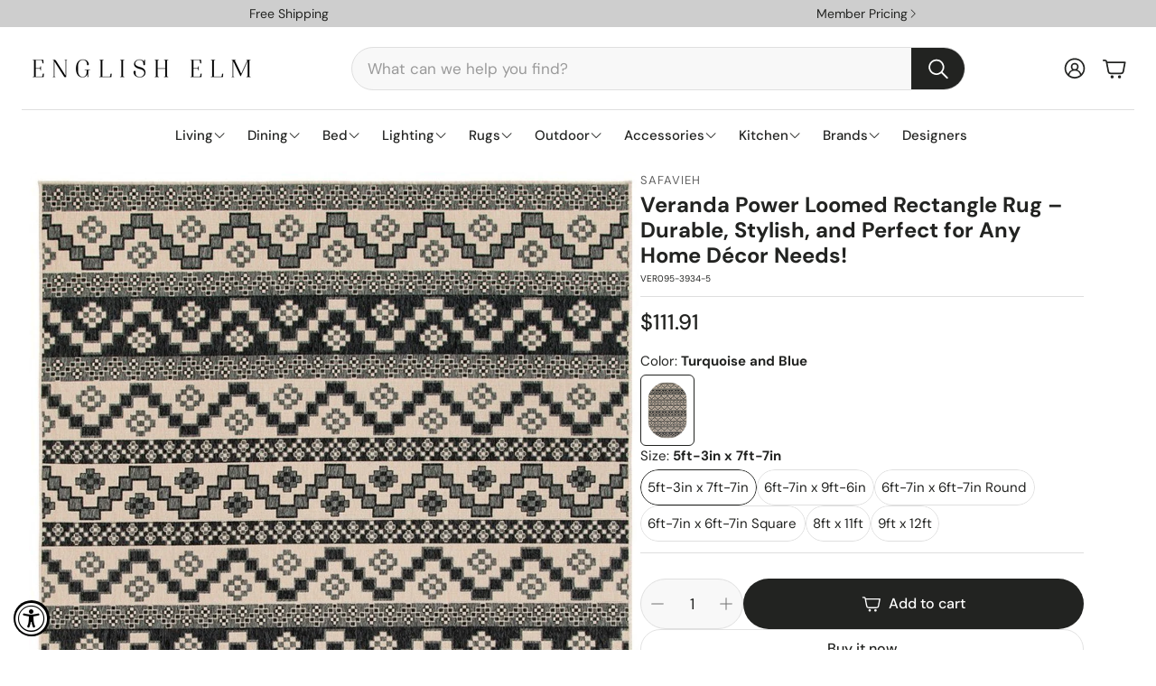

--- FILE ---
content_type: text/javascript; charset=utf-8
request_url: https://englishelm.com/products/safavieh-veranda-ver095-393-power-loomed-rug.js
body_size: 1244
content:
{"id":4551856619565,"title":"Veranda Power Loomed Rectangle Rug – Durable, Stylish, and Perfect for Any Home Décor Needs!","handle":"safavieh-veranda-ver095-393-power-loomed-rug","description":"\u003cul\u003e\n\u003cli\u003eShape: Rectangle\u003c\/li\u003e\n\u003cli\u003ePile Height: .16\"\u003c\/li\u003e\n\u003cli\u003eConstruction: Power Loomed\u003c\/li\u003e\n\u003cli\u003eFiber: 87% Polypropylen, 9.3% Polyester, 3.7% Latex\u003c\/li\u003e\n\u003cli\u003eBacking: Latex\u003c\/li\u003e\n\u003cli\u003eOrigin: Turkey\u003c\/li\u003e\n\u003c\/ul\u003e\u003cbr\u003e\u003cbr\u003eMaterial: 87% Polypropylen, 9.3% Polyester, 3.7% Latex\u003cbr\u003e\u003cbr\u003e\u003csmall\u003e\u003cstrong\u003eDisclaimer: Sizes may vary slightly\u003c\/strong\u003e\u003c\/small\u003e","published_at":"2020-01-26T16:35:46-06:00","created_at":"2020-01-26T16:35:46-06:00","vendor":"Safavieh","type":"Rugs","tags":["3.7% Latex","5ft-3in x 7ft-7in","6ft-7in x 6ft-7in Round","6ft-7in x 6ft-7in Square","6ft-7in x 9ft-6in","87% Polypropylen","8ft x 11ft","9.3% Polyester","9ft x 12ft","Blue","Fabric","NONE","Rectangle","Round","Rugs","Safavieh","Square","Turquoise and Blue","UPS\/FedEx"],"price":11191,"price_min":11191,"price_max":26896,"available":true,"price_varies":true,"compare_at_price":null,"compare_at_price_min":0,"compare_at_price_max":0,"compare_at_price_varies":false,"variants":[{"id":32182544171053,"title":"Turquoise and Blue \/ 5ft-3in x 7ft-7in","option1":"Turquoise and Blue","option2":"5ft-3in x 7ft-7in","option3":null,"sku":"VER095-3934-5","requires_shipping":true,"taxable":true,"featured_image":{"id":14408045559853,"product_id":4551856619565,"position":1,"created_at":"2020-01-26T16:35:50-06:00","updated_at":"2020-01-26T16:35:50-06:00","alt":"Safavieh Veranda Ver095 393 Power Loomed Rug","width":1200,"height":1710,"src":"https:\/\/cdn.shopify.com\/s\/files\/1\/0312\/6968\/3245\/products\/ver095-3413-0-39828_10837a42-5002-427e-b053-dcffa9353f70.jpg?v=1580078150","variant_ids":[32182544171053,32182544236589,32182544367661,32182544465965,32182544564269,32182544728109]},"available":true,"name":"Veranda Power Loomed Rectangle Rug – Durable, Stylish, and Perfect for Any Home Décor Needs! - Turquoise and Blue \/ 5ft-3in x 7ft-7in","public_title":"Turquoise and Blue \/ 5ft-3in x 7ft-7in","options":["Turquoise and Blue","5ft-3in x 7ft-7in"],"price":11191,"weight":8618,"compare_at_price":null,"inventory_management":"shopify","barcode":"889048741218","featured_media":{"alt":"Safavieh Veranda Ver095 393 Power Loomed Rug","id":6578862129197,"position":1,"preview_image":{"aspect_ratio":0.702,"height":1710,"width":1200,"src":"https:\/\/cdn.shopify.com\/s\/files\/1\/0312\/6968\/3245\/products\/ver095-3413-0-39828_10837a42-5002-427e-b053-dcffa9353f70.jpg?v=1580078150"}},"quantity_rule":{"min":1,"max":null,"increment":1},"quantity_price_breaks":[],"requires_selling_plan":false,"selling_plan_allocations":[]},{"id":32182544236589,"title":"Turquoise and Blue \/ 6ft-7in x 9ft-6in","option1":"Turquoise and Blue","option2":"6ft-7in x 9ft-6in","option3":null,"sku":"VER095-3934-6","requires_shipping":true,"taxable":true,"featured_image":{"id":14408045559853,"product_id":4551856619565,"position":1,"created_at":"2020-01-26T16:35:50-06:00","updated_at":"2020-01-26T16:35:50-06:00","alt":"Safavieh Veranda Ver095 393 Power Loomed Rug","width":1200,"height":1710,"src":"https:\/\/cdn.shopify.com\/s\/files\/1\/0312\/6968\/3245\/products\/ver095-3413-0-39828_10837a42-5002-427e-b053-dcffa9353f70.jpg?v=1580078150","variant_ids":[32182544171053,32182544236589,32182544367661,32182544465965,32182544564269,32182544728109]},"available":true,"name":"Veranda Power Loomed Rectangle Rug – Durable, Stylish, and Perfect for Any Home Décor Needs! - Turquoise and Blue \/ 6ft-7in x 9ft-6in","public_title":"Turquoise and Blue \/ 6ft-7in x 9ft-6in","options":["Turquoise and Blue","6ft-7in x 9ft-6in"],"price":16290,"weight":13608,"compare_at_price":null,"inventory_management":"shopify","barcode":"889048741225","featured_media":{"alt":"Safavieh Veranda Ver095 393 Power Loomed Rug","id":6578862129197,"position":1,"preview_image":{"aspect_ratio":0.702,"height":1710,"width":1200,"src":"https:\/\/cdn.shopify.com\/s\/files\/1\/0312\/6968\/3245\/products\/ver095-3413-0-39828_10837a42-5002-427e-b053-dcffa9353f70.jpg?v=1580078150"}},"quantity_rule":{"min":1,"max":null,"increment":1},"quantity_price_breaks":[],"requires_selling_plan":false,"selling_plan_allocations":[]},{"id":32182544367661,"title":"Turquoise and Blue \/ 6ft-7in x 6ft-7in Round","option1":"Turquoise and Blue","option2":"6ft-7in x 6ft-7in Round","option3":null,"sku":"VER095-3934-7R","requires_shipping":true,"taxable":true,"featured_image":{"id":14408045559853,"product_id":4551856619565,"position":1,"created_at":"2020-01-26T16:35:50-06:00","updated_at":"2020-01-26T16:35:50-06:00","alt":"Safavieh Veranda Ver095 393 Power Loomed Rug","width":1200,"height":1710,"src":"https:\/\/cdn.shopify.com\/s\/files\/1\/0312\/6968\/3245\/products\/ver095-3413-0-39828_10837a42-5002-427e-b053-dcffa9353f70.jpg?v=1580078150","variant_ids":[32182544171053,32182544236589,32182544367661,32182544465965,32182544564269,32182544728109]},"available":true,"name":"Veranda Power Loomed Rectangle Rug – Durable, Stylish, and Perfect for Any Home Décor Needs! - Turquoise and Blue \/ 6ft-7in x 6ft-7in Round","public_title":"Turquoise and Blue \/ 6ft-7in x 6ft-7in Round","options":["Turquoise and Blue","6ft-7in x 6ft-7in Round"],"price":11956,"weight":9525,"compare_at_price":null,"inventory_management":"shopify","barcode":"889048741232","featured_media":{"alt":"Safavieh Veranda Ver095 393 Power Loomed Rug","id":6578862129197,"position":1,"preview_image":{"aspect_ratio":0.702,"height":1710,"width":1200,"src":"https:\/\/cdn.shopify.com\/s\/files\/1\/0312\/6968\/3245\/products\/ver095-3413-0-39828_10837a42-5002-427e-b053-dcffa9353f70.jpg?v=1580078150"}},"quantity_rule":{"min":1,"max":null,"increment":1},"quantity_price_breaks":[],"requires_selling_plan":false,"selling_plan_allocations":[]},{"id":32182544465965,"title":"Turquoise and Blue \/ 6ft-7in x 6ft-7in Square","option1":"Turquoise and Blue","option2":"6ft-7in x 6ft-7in Square","option3":null,"sku":"VER095-3934-7SQ","requires_shipping":true,"taxable":true,"featured_image":{"id":14408045559853,"product_id":4551856619565,"position":1,"created_at":"2020-01-26T16:35:50-06:00","updated_at":"2020-01-26T16:35:50-06:00","alt":"Safavieh Veranda Ver095 393 Power Loomed Rug","width":1200,"height":1710,"src":"https:\/\/cdn.shopify.com\/s\/files\/1\/0312\/6968\/3245\/products\/ver095-3413-0-39828_10837a42-5002-427e-b053-dcffa9353f70.jpg?v=1580078150","variant_ids":[32182544171053,32182544236589,32182544367661,32182544465965,32182544564269,32182544728109]},"available":true,"name":"Veranda Power Loomed Rectangle Rug – Durable, Stylish, and Perfect for Any Home Décor Needs! - Turquoise and Blue \/ 6ft-7in x 6ft-7in Square","public_title":"Turquoise and Blue \/ 6ft-7in x 6ft-7in Square","options":["Turquoise and Blue","6ft-7in x 6ft-7in Square"],"price":11946,"weight":9525,"compare_at_price":null,"inventory_management":"shopify","barcode":"889048741249","featured_media":{"alt":"Safavieh Veranda Ver095 393 Power Loomed Rug","id":6578862129197,"position":1,"preview_image":{"aspect_ratio":0.702,"height":1710,"width":1200,"src":"https:\/\/cdn.shopify.com\/s\/files\/1\/0312\/6968\/3245\/products\/ver095-3413-0-39828_10837a42-5002-427e-b053-dcffa9353f70.jpg?v=1580078150"}},"quantity_rule":{"min":1,"max":null,"increment":1},"quantity_price_breaks":[],"requires_selling_plan":false,"selling_plan_allocations":[]},{"id":32182544564269,"title":"Turquoise and Blue \/ 8ft x 11ft","option1":"Turquoise and Blue","option2":"8ft x 11ft","option3":null,"sku":"VER095-3934-8","requires_shipping":true,"taxable":true,"featured_image":{"id":14408045559853,"product_id":4551856619565,"position":1,"created_at":"2020-01-26T16:35:50-06:00","updated_at":"2020-01-26T16:35:50-06:00","alt":"Safavieh Veranda Ver095 393 Power Loomed Rug","width":1200,"height":1710,"src":"https:\/\/cdn.shopify.com\/s\/files\/1\/0312\/6968\/3245\/products\/ver095-3413-0-39828_10837a42-5002-427e-b053-dcffa9353f70.jpg?v=1580078150","variant_ids":[32182544171053,32182544236589,32182544367661,32182544465965,32182544564269,32182544728109]},"available":true,"name":"Veranda Power Loomed Rectangle Rug – Durable, Stylish, and Perfect for Any Home Décor Needs! - Turquoise and Blue \/ 8ft x 11ft","public_title":"Turquoise and Blue \/ 8ft x 11ft","options":["Turquoise and Blue","8ft x 11ft"],"price":22268,"weight":19504,"compare_at_price":null,"inventory_management":"shopify","barcode":"889048741256","featured_media":{"alt":"Safavieh Veranda Ver095 393 Power Loomed Rug","id":6578862129197,"position":1,"preview_image":{"aspect_ratio":0.702,"height":1710,"width":1200,"src":"https:\/\/cdn.shopify.com\/s\/files\/1\/0312\/6968\/3245\/products\/ver095-3413-0-39828_10837a42-5002-427e-b053-dcffa9353f70.jpg?v=1580078150"}},"quantity_rule":{"min":1,"max":null,"increment":1},"quantity_price_breaks":[],"requires_selling_plan":false,"selling_plan_allocations":[]},{"id":32182544728109,"title":"Turquoise and Blue \/ 9ft x 12ft","option1":"Turquoise and Blue","option2":"9ft x 12ft","option3":null,"sku":"VER095-3934-9","requires_shipping":true,"taxable":true,"featured_image":{"id":14408045559853,"product_id":4551856619565,"position":1,"created_at":"2020-01-26T16:35:50-06:00","updated_at":"2020-01-26T16:35:50-06:00","alt":"Safavieh Veranda Ver095 393 Power Loomed Rug","width":1200,"height":1710,"src":"https:\/\/cdn.shopify.com\/s\/files\/1\/0312\/6968\/3245\/products\/ver095-3413-0-39828_10837a42-5002-427e-b053-dcffa9353f70.jpg?v=1580078150","variant_ids":[32182544171053,32182544236589,32182544367661,32182544465965,32182544564269,32182544728109]},"available":true,"name":"Veranda Power Loomed Rectangle Rug – Durable, Stylish, and Perfect for Any Home Décor Needs! - Turquoise and Blue \/ 9ft x 12ft","public_title":"Turquoise and Blue \/ 9ft x 12ft","options":["Turquoise and Blue","9ft x 12ft"],"price":26896,"weight":23587,"compare_at_price":null,"inventory_management":"shopify","barcode":"889048741263","featured_media":{"alt":"Safavieh Veranda Ver095 393 Power Loomed Rug","id":6578862129197,"position":1,"preview_image":{"aspect_ratio":0.702,"height":1710,"width":1200,"src":"https:\/\/cdn.shopify.com\/s\/files\/1\/0312\/6968\/3245\/products\/ver095-3413-0-39828_10837a42-5002-427e-b053-dcffa9353f70.jpg?v=1580078150"}},"quantity_rule":{"min":1,"max":null,"increment":1},"quantity_price_breaks":[],"requires_selling_plan":false,"selling_plan_allocations":[]}],"images":["\/\/cdn.shopify.com\/s\/files\/1\/0312\/6968\/3245\/products\/ver095-3413-0-39828_10837a42-5002-427e-b053-dcffa9353f70.jpg?v=1580078150"],"featured_image":"\/\/cdn.shopify.com\/s\/files\/1\/0312\/6968\/3245\/products\/ver095-3413-0-39828_10837a42-5002-427e-b053-dcffa9353f70.jpg?v=1580078150","options":[{"name":"Color","position":1,"values":["Turquoise and Blue"]},{"name":"Size","position":2,"values":["5ft-3in x 7ft-7in","6ft-7in x 9ft-6in","6ft-7in x 6ft-7in Round","6ft-7in x 6ft-7in Square","8ft x 11ft","9ft x 12ft"]}],"url":"\/products\/safavieh-veranda-ver095-393-power-loomed-rug","media":[{"alt":"Safavieh Veranda Ver095 393 Power Loomed Rug","id":6578862129197,"position":1,"preview_image":{"aspect_ratio":0.702,"height":1710,"width":1200,"src":"https:\/\/cdn.shopify.com\/s\/files\/1\/0312\/6968\/3245\/products\/ver095-3413-0-39828_10837a42-5002-427e-b053-dcffa9353f70.jpg?v=1580078150"},"aspect_ratio":0.702,"height":1710,"media_type":"image","src":"https:\/\/cdn.shopify.com\/s\/files\/1\/0312\/6968\/3245\/products\/ver095-3413-0-39828_10837a42-5002-427e-b053-dcffa9353f70.jpg?v=1580078150","width":1200}],"requires_selling_plan":false,"selling_plan_groups":[]}

--- FILE ---
content_type: text/javascript; charset=utf-8
request_url: https://englishelm.com/products/safavieh-veranda-ver095-393-power-loomed-rug.js
body_size: 597
content:
{"id":4551856619565,"title":"Veranda Power Loomed Rectangle Rug – Durable, Stylish, and Perfect for Any Home Décor Needs!","handle":"safavieh-veranda-ver095-393-power-loomed-rug","description":"\u003cul\u003e\n\u003cli\u003eShape: Rectangle\u003c\/li\u003e\n\u003cli\u003ePile Height: .16\"\u003c\/li\u003e\n\u003cli\u003eConstruction: Power Loomed\u003c\/li\u003e\n\u003cli\u003eFiber: 87% Polypropylen, 9.3% Polyester, 3.7% Latex\u003c\/li\u003e\n\u003cli\u003eBacking: Latex\u003c\/li\u003e\n\u003cli\u003eOrigin: Turkey\u003c\/li\u003e\n\u003c\/ul\u003e\u003cbr\u003e\u003cbr\u003eMaterial: 87% Polypropylen, 9.3% Polyester, 3.7% Latex\u003cbr\u003e\u003cbr\u003e\u003csmall\u003e\u003cstrong\u003eDisclaimer: Sizes may vary slightly\u003c\/strong\u003e\u003c\/small\u003e","published_at":"2020-01-26T16:35:46-06:00","created_at":"2020-01-26T16:35:46-06:00","vendor":"Safavieh","type":"Rugs","tags":["3.7% Latex","5ft-3in x 7ft-7in","6ft-7in x 6ft-7in Round","6ft-7in x 6ft-7in Square","6ft-7in x 9ft-6in","87% Polypropylen","8ft x 11ft","9.3% Polyester","9ft x 12ft","Blue","Fabric","NONE","Rectangle","Round","Rugs","Safavieh","Square","Turquoise and Blue","UPS\/FedEx"],"price":11191,"price_min":11191,"price_max":26896,"available":true,"price_varies":true,"compare_at_price":null,"compare_at_price_min":0,"compare_at_price_max":0,"compare_at_price_varies":false,"variants":[{"id":32182544171053,"title":"Turquoise and Blue \/ 5ft-3in x 7ft-7in","option1":"Turquoise and Blue","option2":"5ft-3in x 7ft-7in","option3":null,"sku":"VER095-3934-5","requires_shipping":true,"taxable":true,"featured_image":{"id":14408045559853,"product_id":4551856619565,"position":1,"created_at":"2020-01-26T16:35:50-06:00","updated_at":"2020-01-26T16:35:50-06:00","alt":"Safavieh Veranda Ver095 393 Power Loomed Rug","width":1200,"height":1710,"src":"https:\/\/cdn.shopify.com\/s\/files\/1\/0312\/6968\/3245\/products\/ver095-3413-0-39828_10837a42-5002-427e-b053-dcffa9353f70.jpg?v=1580078150","variant_ids":[32182544171053,32182544236589,32182544367661,32182544465965,32182544564269,32182544728109]},"available":true,"name":"Veranda Power Loomed Rectangle Rug – Durable, Stylish, and Perfect for Any Home Décor Needs! - Turquoise and Blue \/ 5ft-3in x 7ft-7in","public_title":"Turquoise and Blue \/ 5ft-3in x 7ft-7in","options":["Turquoise and Blue","5ft-3in x 7ft-7in"],"price":11191,"weight":8618,"compare_at_price":null,"inventory_management":"shopify","barcode":"889048741218","featured_media":{"alt":"Safavieh Veranda Ver095 393 Power Loomed Rug","id":6578862129197,"position":1,"preview_image":{"aspect_ratio":0.702,"height":1710,"width":1200,"src":"https:\/\/cdn.shopify.com\/s\/files\/1\/0312\/6968\/3245\/products\/ver095-3413-0-39828_10837a42-5002-427e-b053-dcffa9353f70.jpg?v=1580078150"}},"quantity_rule":{"min":1,"max":null,"increment":1},"quantity_price_breaks":[],"requires_selling_plan":false,"selling_plan_allocations":[]},{"id":32182544236589,"title":"Turquoise and Blue \/ 6ft-7in x 9ft-6in","option1":"Turquoise and Blue","option2":"6ft-7in x 9ft-6in","option3":null,"sku":"VER095-3934-6","requires_shipping":true,"taxable":true,"featured_image":{"id":14408045559853,"product_id":4551856619565,"position":1,"created_at":"2020-01-26T16:35:50-06:00","updated_at":"2020-01-26T16:35:50-06:00","alt":"Safavieh Veranda Ver095 393 Power Loomed Rug","width":1200,"height":1710,"src":"https:\/\/cdn.shopify.com\/s\/files\/1\/0312\/6968\/3245\/products\/ver095-3413-0-39828_10837a42-5002-427e-b053-dcffa9353f70.jpg?v=1580078150","variant_ids":[32182544171053,32182544236589,32182544367661,32182544465965,32182544564269,32182544728109]},"available":true,"name":"Veranda Power Loomed Rectangle Rug – Durable, Stylish, and Perfect for Any Home Décor Needs! - Turquoise and Blue \/ 6ft-7in x 9ft-6in","public_title":"Turquoise and Blue \/ 6ft-7in x 9ft-6in","options":["Turquoise and Blue","6ft-7in x 9ft-6in"],"price":16290,"weight":13608,"compare_at_price":null,"inventory_management":"shopify","barcode":"889048741225","featured_media":{"alt":"Safavieh Veranda Ver095 393 Power Loomed Rug","id":6578862129197,"position":1,"preview_image":{"aspect_ratio":0.702,"height":1710,"width":1200,"src":"https:\/\/cdn.shopify.com\/s\/files\/1\/0312\/6968\/3245\/products\/ver095-3413-0-39828_10837a42-5002-427e-b053-dcffa9353f70.jpg?v=1580078150"}},"quantity_rule":{"min":1,"max":null,"increment":1},"quantity_price_breaks":[],"requires_selling_plan":false,"selling_plan_allocations":[]},{"id":32182544367661,"title":"Turquoise and Blue \/ 6ft-7in x 6ft-7in Round","option1":"Turquoise and Blue","option2":"6ft-7in x 6ft-7in Round","option3":null,"sku":"VER095-3934-7R","requires_shipping":true,"taxable":true,"featured_image":{"id":14408045559853,"product_id":4551856619565,"position":1,"created_at":"2020-01-26T16:35:50-06:00","updated_at":"2020-01-26T16:35:50-06:00","alt":"Safavieh Veranda Ver095 393 Power Loomed Rug","width":1200,"height":1710,"src":"https:\/\/cdn.shopify.com\/s\/files\/1\/0312\/6968\/3245\/products\/ver095-3413-0-39828_10837a42-5002-427e-b053-dcffa9353f70.jpg?v=1580078150","variant_ids":[32182544171053,32182544236589,32182544367661,32182544465965,32182544564269,32182544728109]},"available":true,"name":"Veranda Power Loomed Rectangle Rug – Durable, Stylish, and Perfect for Any Home Décor Needs! - Turquoise and Blue \/ 6ft-7in x 6ft-7in Round","public_title":"Turquoise and Blue \/ 6ft-7in x 6ft-7in Round","options":["Turquoise and Blue","6ft-7in x 6ft-7in Round"],"price":11956,"weight":9525,"compare_at_price":null,"inventory_management":"shopify","barcode":"889048741232","featured_media":{"alt":"Safavieh Veranda Ver095 393 Power Loomed Rug","id":6578862129197,"position":1,"preview_image":{"aspect_ratio":0.702,"height":1710,"width":1200,"src":"https:\/\/cdn.shopify.com\/s\/files\/1\/0312\/6968\/3245\/products\/ver095-3413-0-39828_10837a42-5002-427e-b053-dcffa9353f70.jpg?v=1580078150"}},"quantity_rule":{"min":1,"max":null,"increment":1},"quantity_price_breaks":[],"requires_selling_plan":false,"selling_plan_allocations":[]},{"id":32182544465965,"title":"Turquoise and Blue \/ 6ft-7in x 6ft-7in Square","option1":"Turquoise and Blue","option2":"6ft-7in x 6ft-7in Square","option3":null,"sku":"VER095-3934-7SQ","requires_shipping":true,"taxable":true,"featured_image":{"id":14408045559853,"product_id":4551856619565,"position":1,"created_at":"2020-01-26T16:35:50-06:00","updated_at":"2020-01-26T16:35:50-06:00","alt":"Safavieh Veranda Ver095 393 Power Loomed Rug","width":1200,"height":1710,"src":"https:\/\/cdn.shopify.com\/s\/files\/1\/0312\/6968\/3245\/products\/ver095-3413-0-39828_10837a42-5002-427e-b053-dcffa9353f70.jpg?v=1580078150","variant_ids":[32182544171053,32182544236589,32182544367661,32182544465965,32182544564269,32182544728109]},"available":true,"name":"Veranda Power Loomed Rectangle Rug – Durable, Stylish, and Perfect for Any Home Décor Needs! - Turquoise and Blue \/ 6ft-7in x 6ft-7in Square","public_title":"Turquoise and Blue \/ 6ft-7in x 6ft-7in Square","options":["Turquoise and Blue","6ft-7in x 6ft-7in Square"],"price":11946,"weight":9525,"compare_at_price":null,"inventory_management":"shopify","barcode":"889048741249","featured_media":{"alt":"Safavieh Veranda Ver095 393 Power Loomed Rug","id":6578862129197,"position":1,"preview_image":{"aspect_ratio":0.702,"height":1710,"width":1200,"src":"https:\/\/cdn.shopify.com\/s\/files\/1\/0312\/6968\/3245\/products\/ver095-3413-0-39828_10837a42-5002-427e-b053-dcffa9353f70.jpg?v=1580078150"}},"quantity_rule":{"min":1,"max":null,"increment":1},"quantity_price_breaks":[],"requires_selling_plan":false,"selling_plan_allocations":[]},{"id":32182544564269,"title":"Turquoise and Blue \/ 8ft x 11ft","option1":"Turquoise and Blue","option2":"8ft x 11ft","option3":null,"sku":"VER095-3934-8","requires_shipping":true,"taxable":true,"featured_image":{"id":14408045559853,"product_id":4551856619565,"position":1,"created_at":"2020-01-26T16:35:50-06:00","updated_at":"2020-01-26T16:35:50-06:00","alt":"Safavieh Veranda Ver095 393 Power Loomed Rug","width":1200,"height":1710,"src":"https:\/\/cdn.shopify.com\/s\/files\/1\/0312\/6968\/3245\/products\/ver095-3413-0-39828_10837a42-5002-427e-b053-dcffa9353f70.jpg?v=1580078150","variant_ids":[32182544171053,32182544236589,32182544367661,32182544465965,32182544564269,32182544728109]},"available":true,"name":"Veranda Power Loomed Rectangle Rug – Durable, Stylish, and Perfect for Any Home Décor Needs! - Turquoise and Blue \/ 8ft x 11ft","public_title":"Turquoise and Blue \/ 8ft x 11ft","options":["Turquoise and Blue","8ft x 11ft"],"price":22268,"weight":19504,"compare_at_price":null,"inventory_management":"shopify","barcode":"889048741256","featured_media":{"alt":"Safavieh Veranda Ver095 393 Power Loomed Rug","id":6578862129197,"position":1,"preview_image":{"aspect_ratio":0.702,"height":1710,"width":1200,"src":"https:\/\/cdn.shopify.com\/s\/files\/1\/0312\/6968\/3245\/products\/ver095-3413-0-39828_10837a42-5002-427e-b053-dcffa9353f70.jpg?v=1580078150"}},"quantity_rule":{"min":1,"max":null,"increment":1},"quantity_price_breaks":[],"requires_selling_plan":false,"selling_plan_allocations":[]},{"id":32182544728109,"title":"Turquoise and Blue \/ 9ft x 12ft","option1":"Turquoise and Blue","option2":"9ft x 12ft","option3":null,"sku":"VER095-3934-9","requires_shipping":true,"taxable":true,"featured_image":{"id":14408045559853,"product_id":4551856619565,"position":1,"created_at":"2020-01-26T16:35:50-06:00","updated_at":"2020-01-26T16:35:50-06:00","alt":"Safavieh Veranda Ver095 393 Power Loomed Rug","width":1200,"height":1710,"src":"https:\/\/cdn.shopify.com\/s\/files\/1\/0312\/6968\/3245\/products\/ver095-3413-0-39828_10837a42-5002-427e-b053-dcffa9353f70.jpg?v=1580078150","variant_ids":[32182544171053,32182544236589,32182544367661,32182544465965,32182544564269,32182544728109]},"available":true,"name":"Veranda Power Loomed Rectangle Rug – Durable, Stylish, and Perfect for Any Home Décor Needs! - Turquoise and Blue \/ 9ft x 12ft","public_title":"Turquoise and Blue \/ 9ft x 12ft","options":["Turquoise and Blue","9ft x 12ft"],"price":26896,"weight":23587,"compare_at_price":null,"inventory_management":"shopify","barcode":"889048741263","featured_media":{"alt":"Safavieh Veranda Ver095 393 Power Loomed Rug","id":6578862129197,"position":1,"preview_image":{"aspect_ratio":0.702,"height":1710,"width":1200,"src":"https:\/\/cdn.shopify.com\/s\/files\/1\/0312\/6968\/3245\/products\/ver095-3413-0-39828_10837a42-5002-427e-b053-dcffa9353f70.jpg?v=1580078150"}},"quantity_rule":{"min":1,"max":null,"increment":1},"quantity_price_breaks":[],"requires_selling_plan":false,"selling_plan_allocations":[]}],"images":["\/\/cdn.shopify.com\/s\/files\/1\/0312\/6968\/3245\/products\/ver095-3413-0-39828_10837a42-5002-427e-b053-dcffa9353f70.jpg?v=1580078150"],"featured_image":"\/\/cdn.shopify.com\/s\/files\/1\/0312\/6968\/3245\/products\/ver095-3413-0-39828_10837a42-5002-427e-b053-dcffa9353f70.jpg?v=1580078150","options":[{"name":"Color","position":1,"values":["Turquoise and Blue"]},{"name":"Size","position":2,"values":["5ft-3in x 7ft-7in","6ft-7in x 9ft-6in","6ft-7in x 6ft-7in Round","6ft-7in x 6ft-7in Square","8ft x 11ft","9ft x 12ft"]}],"url":"\/products\/safavieh-veranda-ver095-393-power-loomed-rug","media":[{"alt":"Safavieh Veranda Ver095 393 Power Loomed Rug","id":6578862129197,"position":1,"preview_image":{"aspect_ratio":0.702,"height":1710,"width":1200,"src":"https:\/\/cdn.shopify.com\/s\/files\/1\/0312\/6968\/3245\/products\/ver095-3413-0-39828_10837a42-5002-427e-b053-dcffa9353f70.jpg?v=1580078150"},"aspect_ratio":0.702,"height":1710,"media_type":"image","src":"https:\/\/cdn.shopify.com\/s\/files\/1\/0312\/6968\/3245\/products\/ver095-3413-0-39828_10837a42-5002-427e-b053-dcffa9353f70.jpg?v=1580078150","width":1200}],"requires_selling_plan":false,"selling_plan_groups":[]}

--- FILE ---
content_type: text/javascript; charset=utf-8
request_url: https://englishelm.com/products/safavieh-veranda-ver095-393-power-loomed-rug.js
body_size: 953
content:
{"id":4551856619565,"title":"Veranda Power Loomed Rectangle Rug – Durable, Stylish, and Perfect for Any Home Décor Needs!","handle":"safavieh-veranda-ver095-393-power-loomed-rug","description":"\u003cul\u003e\n\u003cli\u003eShape: Rectangle\u003c\/li\u003e\n\u003cli\u003ePile Height: .16\"\u003c\/li\u003e\n\u003cli\u003eConstruction: Power Loomed\u003c\/li\u003e\n\u003cli\u003eFiber: 87% Polypropylen, 9.3% Polyester, 3.7% Latex\u003c\/li\u003e\n\u003cli\u003eBacking: Latex\u003c\/li\u003e\n\u003cli\u003eOrigin: Turkey\u003c\/li\u003e\n\u003c\/ul\u003e\u003cbr\u003e\u003cbr\u003eMaterial: 87% Polypropylen, 9.3% Polyester, 3.7% Latex\u003cbr\u003e\u003cbr\u003e\u003csmall\u003e\u003cstrong\u003eDisclaimer: Sizes may vary slightly\u003c\/strong\u003e\u003c\/small\u003e","published_at":"2020-01-26T16:35:46-06:00","created_at":"2020-01-26T16:35:46-06:00","vendor":"Safavieh","type":"Rugs","tags":["3.7% Latex","5ft-3in x 7ft-7in","6ft-7in x 6ft-7in Round","6ft-7in x 6ft-7in Square","6ft-7in x 9ft-6in","87% Polypropylen","8ft x 11ft","9.3% Polyester","9ft x 12ft","Blue","Fabric","NONE","Rectangle","Round","Rugs","Safavieh","Square","Turquoise and Blue","UPS\/FedEx"],"price":11191,"price_min":11191,"price_max":26896,"available":true,"price_varies":true,"compare_at_price":null,"compare_at_price_min":0,"compare_at_price_max":0,"compare_at_price_varies":false,"variants":[{"id":32182544171053,"title":"Turquoise and Blue \/ 5ft-3in x 7ft-7in","option1":"Turquoise and Blue","option2":"5ft-3in x 7ft-7in","option3":null,"sku":"VER095-3934-5","requires_shipping":true,"taxable":true,"featured_image":{"id":14408045559853,"product_id":4551856619565,"position":1,"created_at":"2020-01-26T16:35:50-06:00","updated_at":"2020-01-26T16:35:50-06:00","alt":"Safavieh Veranda Ver095 393 Power Loomed Rug","width":1200,"height":1710,"src":"https:\/\/cdn.shopify.com\/s\/files\/1\/0312\/6968\/3245\/products\/ver095-3413-0-39828_10837a42-5002-427e-b053-dcffa9353f70.jpg?v=1580078150","variant_ids":[32182544171053,32182544236589,32182544367661,32182544465965,32182544564269,32182544728109]},"available":true,"name":"Veranda Power Loomed Rectangle Rug – Durable, Stylish, and Perfect for Any Home Décor Needs! - Turquoise and Blue \/ 5ft-3in x 7ft-7in","public_title":"Turquoise and Blue \/ 5ft-3in x 7ft-7in","options":["Turquoise and Blue","5ft-3in x 7ft-7in"],"price":11191,"weight":8618,"compare_at_price":null,"inventory_management":"shopify","barcode":"889048741218","featured_media":{"alt":"Safavieh Veranda Ver095 393 Power Loomed Rug","id":6578862129197,"position":1,"preview_image":{"aspect_ratio":0.702,"height":1710,"width":1200,"src":"https:\/\/cdn.shopify.com\/s\/files\/1\/0312\/6968\/3245\/products\/ver095-3413-0-39828_10837a42-5002-427e-b053-dcffa9353f70.jpg?v=1580078150"}},"quantity_rule":{"min":1,"max":null,"increment":1},"quantity_price_breaks":[],"requires_selling_plan":false,"selling_plan_allocations":[]},{"id":32182544236589,"title":"Turquoise and Blue \/ 6ft-7in x 9ft-6in","option1":"Turquoise and Blue","option2":"6ft-7in x 9ft-6in","option3":null,"sku":"VER095-3934-6","requires_shipping":true,"taxable":true,"featured_image":{"id":14408045559853,"product_id":4551856619565,"position":1,"created_at":"2020-01-26T16:35:50-06:00","updated_at":"2020-01-26T16:35:50-06:00","alt":"Safavieh Veranda Ver095 393 Power Loomed Rug","width":1200,"height":1710,"src":"https:\/\/cdn.shopify.com\/s\/files\/1\/0312\/6968\/3245\/products\/ver095-3413-0-39828_10837a42-5002-427e-b053-dcffa9353f70.jpg?v=1580078150","variant_ids":[32182544171053,32182544236589,32182544367661,32182544465965,32182544564269,32182544728109]},"available":true,"name":"Veranda Power Loomed Rectangle Rug – Durable, Stylish, and Perfect for Any Home Décor Needs! - Turquoise and Blue \/ 6ft-7in x 9ft-6in","public_title":"Turquoise and Blue \/ 6ft-7in x 9ft-6in","options":["Turquoise and Blue","6ft-7in x 9ft-6in"],"price":16290,"weight":13608,"compare_at_price":null,"inventory_management":"shopify","barcode":"889048741225","featured_media":{"alt":"Safavieh Veranda Ver095 393 Power Loomed Rug","id":6578862129197,"position":1,"preview_image":{"aspect_ratio":0.702,"height":1710,"width":1200,"src":"https:\/\/cdn.shopify.com\/s\/files\/1\/0312\/6968\/3245\/products\/ver095-3413-0-39828_10837a42-5002-427e-b053-dcffa9353f70.jpg?v=1580078150"}},"quantity_rule":{"min":1,"max":null,"increment":1},"quantity_price_breaks":[],"requires_selling_plan":false,"selling_plan_allocations":[]},{"id":32182544367661,"title":"Turquoise and Blue \/ 6ft-7in x 6ft-7in Round","option1":"Turquoise and Blue","option2":"6ft-7in x 6ft-7in Round","option3":null,"sku":"VER095-3934-7R","requires_shipping":true,"taxable":true,"featured_image":{"id":14408045559853,"product_id":4551856619565,"position":1,"created_at":"2020-01-26T16:35:50-06:00","updated_at":"2020-01-26T16:35:50-06:00","alt":"Safavieh Veranda Ver095 393 Power Loomed Rug","width":1200,"height":1710,"src":"https:\/\/cdn.shopify.com\/s\/files\/1\/0312\/6968\/3245\/products\/ver095-3413-0-39828_10837a42-5002-427e-b053-dcffa9353f70.jpg?v=1580078150","variant_ids":[32182544171053,32182544236589,32182544367661,32182544465965,32182544564269,32182544728109]},"available":true,"name":"Veranda Power Loomed Rectangle Rug – Durable, Stylish, and Perfect for Any Home Décor Needs! - Turquoise and Blue \/ 6ft-7in x 6ft-7in Round","public_title":"Turquoise and Blue \/ 6ft-7in x 6ft-7in Round","options":["Turquoise and Blue","6ft-7in x 6ft-7in Round"],"price":11956,"weight":9525,"compare_at_price":null,"inventory_management":"shopify","barcode":"889048741232","featured_media":{"alt":"Safavieh Veranda Ver095 393 Power Loomed Rug","id":6578862129197,"position":1,"preview_image":{"aspect_ratio":0.702,"height":1710,"width":1200,"src":"https:\/\/cdn.shopify.com\/s\/files\/1\/0312\/6968\/3245\/products\/ver095-3413-0-39828_10837a42-5002-427e-b053-dcffa9353f70.jpg?v=1580078150"}},"quantity_rule":{"min":1,"max":null,"increment":1},"quantity_price_breaks":[],"requires_selling_plan":false,"selling_plan_allocations":[]},{"id":32182544465965,"title":"Turquoise and Blue \/ 6ft-7in x 6ft-7in Square","option1":"Turquoise and Blue","option2":"6ft-7in x 6ft-7in Square","option3":null,"sku":"VER095-3934-7SQ","requires_shipping":true,"taxable":true,"featured_image":{"id":14408045559853,"product_id":4551856619565,"position":1,"created_at":"2020-01-26T16:35:50-06:00","updated_at":"2020-01-26T16:35:50-06:00","alt":"Safavieh Veranda Ver095 393 Power Loomed Rug","width":1200,"height":1710,"src":"https:\/\/cdn.shopify.com\/s\/files\/1\/0312\/6968\/3245\/products\/ver095-3413-0-39828_10837a42-5002-427e-b053-dcffa9353f70.jpg?v=1580078150","variant_ids":[32182544171053,32182544236589,32182544367661,32182544465965,32182544564269,32182544728109]},"available":true,"name":"Veranda Power Loomed Rectangle Rug – Durable, Stylish, and Perfect for Any Home Décor Needs! - Turquoise and Blue \/ 6ft-7in x 6ft-7in Square","public_title":"Turquoise and Blue \/ 6ft-7in x 6ft-7in Square","options":["Turquoise and Blue","6ft-7in x 6ft-7in Square"],"price":11946,"weight":9525,"compare_at_price":null,"inventory_management":"shopify","barcode":"889048741249","featured_media":{"alt":"Safavieh Veranda Ver095 393 Power Loomed Rug","id":6578862129197,"position":1,"preview_image":{"aspect_ratio":0.702,"height":1710,"width":1200,"src":"https:\/\/cdn.shopify.com\/s\/files\/1\/0312\/6968\/3245\/products\/ver095-3413-0-39828_10837a42-5002-427e-b053-dcffa9353f70.jpg?v=1580078150"}},"quantity_rule":{"min":1,"max":null,"increment":1},"quantity_price_breaks":[],"requires_selling_plan":false,"selling_plan_allocations":[]},{"id":32182544564269,"title":"Turquoise and Blue \/ 8ft x 11ft","option1":"Turquoise and Blue","option2":"8ft x 11ft","option3":null,"sku":"VER095-3934-8","requires_shipping":true,"taxable":true,"featured_image":{"id":14408045559853,"product_id":4551856619565,"position":1,"created_at":"2020-01-26T16:35:50-06:00","updated_at":"2020-01-26T16:35:50-06:00","alt":"Safavieh Veranda Ver095 393 Power Loomed Rug","width":1200,"height":1710,"src":"https:\/\/cdn.shopify.com\/s\/files\/1\/0312\/6968\/3245\/products\/ver095-3413-0-39828_10837a42-5002-427e-b053-dcffa9353f70.jpg?v=1580078150","variant_ids":[32182544171053,32182544236589,32182544367661,32182544465965,32182544564269,32182544728109]},"available":true,"name":"Veranda Power Loomed Rectangle Rug – Durable, Stylish, and Perfect for Any Home Décor Needs! - Turquoise and Blue \/ 8ft x 11ft","public_title":"Turquoise and Blue \/ 8ft x 11ft","options":["Turquoise and Blue","8ft x 11ft"],"price":22268,"weight":19504,"compare_at_price":null,"inventory_management":"shopify","barcode":"889048741256","featured_media":{"alt":"Safavieh Veranda Ver095 393 Power Loomed Rug","id":6578862129197,"position":1,"preview_image":{"aspect_ratio":0.702,"height":1710,"width":1200,"src":"https:\/\/cdn.shopify.com\/s\/files\/1\/0312\/6968\/3245\/products\/ver095-3413-0-39828_10837a42-5002-427e-b053-dcffa9353f70.jpg?v=1580078150"}},"quantity_rule":{"min":1,"max":null,"increment":1},"quantity_price_breaks":[],"requires_selling_plan":false,"selling_plan_allocations":[]},{"id":32182544728109,"title":"Turquoise and Blue \/ 9ft x 12ft","option1":"Turquoise and Blue","option2":"9ft x 12ft","option3":null,"sku":"VER095-3934-9","requires_shipping":true,"taxable":true,"featured_image":{"id":14408045559853,"product_id":4551856619565,"position":1,"created_at":"2020-01-26T16:35:50-06:00","updated_at":"2020-01-26T16:35:50-06:00","alt":"Safavieh Veranda Ver095 393 Power Loomed Rug","width":1200,"height":1710,"src":"https:\/\/cdn.shopify.com\/s\/files\/1\/0312\/6968\/3245\/products\/ver095-3413-0-39828_10837a42-5002-427e-b053-dcffa9353f70.jpg?v=1580078150","variant_ids":[32182544171053,32182544236589,32182544367661,32182544465965,32182544564269,32182544728109]},"available":true,"name":"Veranda Power Loomed Rectangle Rug – Durable, Stylish, and Perfect for Any Home Décor Needs! - Turquoise and Blue \/ 9ft x 12ft","public_title":"Turquoise and Blue \/ 9ft x 12ft","options":["Turquoise and Blue","9ft x 12ft"],"price":26896,"weight":23587,"compare_at_price":null,"inventory_management":"shopify","barcode":"889048741263","featured_media":{"alt":"Safavieh Veranda Ver095 393 Power Loomed Rug","id":6578862129197,"position":1,"preview_image":{"aspect_ratio":0.702,"height":1710,"width":1200,"src":"https:\/\/cdn.shopify.com\/s\/files\/1\/0312\/6968\/3245\/products\/ver095-3413-0-39828_10837a42-5002-427e-b053-dcffa9353f70.jpg?v=1580078150"}},"quantity_rule":{"min":1,"max":null,"increment":1},"quantity_price_breaks":[],"requires_selling_plan":false,"selling_plan_allocations":[]}],"images":["\/\/cdn.shopify.com\/s\/files\/1\/0312\/6968\/3245\/products\/ver095-3413-0-39828_10837a42-5002-427e-b053-dcffa9353f70.jpg?v=1580078150"],"featured_image":"\/\/cdn.shopify.com\/s\/files\/1\/0312\/6968\/3245\/products\/ver095-3413-0-39828_10837a42-5002-427e-b053-dcffa9353f70.jpg?v=1580078150","options":[{"name":"Color","position":1,"values":["Turquoise and Blue"]},{"name":"Size","position":2,"values":["5ft-3in x 7ft-7in","6ft-7in x 9ft-6in","6ft-7in x 6ft-7in Round","6ft-7in x 6ft-7in Square","8ft x 11ft","9ft x 12ft"]}],"url":"\/products\/safavieh-veranda-ver095-393-power-loomed-rug","media":[{"alt":"Safavieh Veranda Ver095 393 Power Loomed Rug","id":6578862129197,"position":1,"preview_image":{"aspect_ratio":0.702,"height":1710,"width":1200,"src":"https:\/\/cdn.shopify.com\/s\/files\/1\/0312\/6968\/3245\/products\/ver095-3413-0-39828_10837a42-5002-427e-b053-dcffa9353f70.jpg?v=1580078150"},"aspect_ratio":0.702,"height":1710,"media_type":"image","src":"https:\/\/cdn.shopify.com\/s\/files\/1\/0312\/6968\/3245\/products\/ver095-3413-0-39828_10837a42-5002-427e-b053-dcffa9353f70.jpg?v=1580078150","width":1200}],"requires_selling_plan":false,"selling_plan_groups":[]}

--- FILE ---
content_type: text/javascript; charset=utf-8
request_url: https://englishelm.com/products/safavieh-veranda-ver095-393-power-loomed-rug.js
body_size: 756
content:
{"id":4551856619565,"title":"Veranda Power Loomed Rectangle Rug – Durable, Stylish, and Perfect for Any Home Décor Needs!","handle":"safavieh-veranda-ver095-393-power-loomed-rug","description":"\u003cul\u003e\n\u003cli\u003eShape: Rectangle\u003c\/li\u003e\n\u003cli\u003ePile Height: .16\"\u003c\/li\u003e\n\u003cli\u003eConstruction: Power Loomed\u003c\/li\u003e\n\u003cli\u003eFiber: 87% Polypropylen, 9.3% Polyester, 3.7% Latex\u003c\/li\u003e\n\u003cli\u003eBacking: Latex\u003c\/li\u003e\n\u003cli\u003eOrigin: Turkey\u003c\/li\u003e\n\u003c\/ul\u003e\u003cbr\u003e\u003cbr\u003eMaterial: 87% Polypropylen, 9.3% Polyester, 3.7% Latex\u003cbr\u003e\u003cbr\u003e\u003csmall\u003e\u003cstrong\u003eDisclaimer: Sizes may vary slightly\u003c\/strong\u003e\u003c\/small\u003e","published_at":"2020-01-26T16:35:46-06:00","created_at":"2020-01-26T16:35:46-06:00","vendor":"Safavieh","type":"Rugs","tags":["3.7% Latex","5ft-3in x 7ft-7in","6ft-7in x 6ft-7in Round","6ft-7in x 6ft-7in Square","6ft-7in x 9ft-6in","87% Polypropylen","8ft x 11ft","9.3% Polyester","9ft x 12ft","Blue","Fabric","NONE","Rectangle","Round","Rugs","Safavieh","Square","Turquoise and Blue","UPS\/FedEx"],"price":11191,"price_min":11191,"price_max":26896,"available":true,"price_varies":true,"compare_at_price":null,"compare_at_price_min":0,"compare_at_price_max":0,"compare_at_price_varies":false,"variants":[{"id":32182544171053,"title":"Turquoise and Blue \/ 5ft-3in x 7ft-7in","option1":"Turquoise and Blue","option2":"5ft-3in x 7ft-7in","option3":null,"sku":"VER095-3934-5","requires_shipping":true,"taxable":true,"featured_image":{"id":14408045559853,"product_id":4551856619565,"position":1,"created_at":"2020-01-26T16:35:50-06:00","updated_at":"2020-01-26T16:35:50-06:00","alt":"Safavieh Veranda Ver095 393 Power Loomed Rug","width":1200,"height":1710,"src":"https:\/\/cdn.shopify.com\/s\/files\/1\/0312\/6968\/3245\/products\/ver095-3413-0-39828_10837a42-5002-427e-b053-dcffa9353f70.jpg?v=1580078150","variant_ids":[32182544171053,32182544236589,32182544367661,32182544465965,32182544564269,32182544728109]},"available":true,"name":"Veranda Power Loomed Rectangle Rug – Durable, Stylish, and Perfect for Any Home Décor Needs! - Turquoise and Blue \/ 5ft-3in x 7ft-7in","public_title":"Turquoise and Blue \/ 5ft-3in x 7ft-7in","options":["Turquoise and Blue","5ft-3in x 7ft-7in"],"price":11191,"weight":8618,"compare_at_price":null,"inventory_management":"shopify","barcode":"889048741218","featured_media":{"alt":"Safavieh Veranda Ver095 393 Power Loomed Rug","id":6578862129197,"position":1,"preview_image":{"aspect_ratio":0.702,"height":1710,"width":1200,"src":"https:\/\/cdn.shopify.com\/s\/files\/1\/0312\/6968\/3245\/products\/ver095-3413-0-39828_10837a42-5002-427e-b053-dcffa9353f70.jpg?v=1580078150"}},"quantity_rule":{"min":1,"max":null,"increment":1},"quantity_price_breaks":[],"requires_selling_plan":false,"selling_plan_allocations":[]},{"id":32182544236589,"title":"Turquoise and Blue \/ 6ft-7in x 9ft-6in","option1":"Turquoise and Blue","option2":"6ft-7in x 9ft-6in","option3":null,"sku":"VER095-3934-6","requires_shipping":true,"taxable":true,"featured_image":{"id":14408045559853,"product_id":4551856619565,"position":1,"created_at":"2020-01-26T16:35:50-06:00","updated_at":"2020-01-26T16:35:50-06:00","alt":"Safavieh Veranda Ver095 393 Power Loomed Rug","width":1200,"height":1710,"src":"https:\/\/cdn.shopify.com\/s\/files\/1\/0312\/6968\/3245\/products\/ver095-3413-0-39828_10837a42-5002-427e-b053-dcffa9353f70.jpg?v=1580078150","variant_ids":[32182544171053,32182544236589,32182544367661,32182544465965,32182544564269,32182544728109]},"available":true,"name":"Veranda Power Loomed Rectangle Rug – Durable, Stylish, and Perfect for Any Home Décor Needs! - Turquoise and Blue \/ 6ft-7in x 9ft-6in","public_title":"Turquoise and Blue \/ 6ft-7in x 9ft-6in","options":["Turquoise and Blue","6ft-7in x 9ft-6in"],"price":16290,"weight":13608,"compare_at_price":null,"inventory_management":"shopify","barcode":"889048741225","featured_media":{"alt":"Safavieh Veranda Ver095 393 Power Loomed Rug","id":6578862129197,"position":1,"preview_image":{"aspect_ratio":0.702,"height":1710,"width":1200,"src":"https:\/\/cdn.shopify.com\/s\/files\/1\/0312\/6968\/3245\/products\/ver095-3413-0-39828_10837a42-5002-427e-b053-dcffa9353f70.jpg?v=1580078150"}},"quantity_rule":{"min":1,"max":null,"increment":1},"quantity_price_breaks":[],"requires_selling_plan":false,"selling_plan_allocations":[]},{"id":32182544367661,"title":"Turquoise and Blue \/ 6ft-7in x 6ft-7in Round","option1":"Turquoise and Blue","option2":"6ft-7in x 6ft-7in Round","option3":null,"sku":"VER095-3934-7R","requires_shipping":true,"taxable":true,"featured_image":{"id":14408045559853,"product_id":4551856619565,"position":1,"created_at":"2020-01-26T16:35:50-06:00","updated_at":"2020-01-26T16:35:50-06:00","alt":"Safavieh Veranda Ver095 393 Power Loomed Rug","width":1200,"height":1710,"src":"https:\/\/cdn.shopify.com\/s\/files\/1\/0312\/6968\/3245\/products\/ver095-3413-0-39828_10837a42-5002-427e-b053-dcffa9353f70.jpg?v=1580078150","variant_ids":[32182544171053,32182544236589,32182544367661,32182544465965,32182544564269,32182544728109]},"available":true,"name":"Veranda Power Loomed Rectangle Rug – Durable, Stylish, and Perfect for Any Home Décor Needs! - Turquoise and Blue \/ 6ft-7in x 6ft-7in Round","public_title":"Turquoise and Blue \/ 6ft-7in x 6ft-7in Round","options":["Turquoise and Blue","6ft-7in x 6ft-7in Round"],"price":11956,"weight":9525,"compare_at_price":null,"inventory_management":"shopify","barcode":"889048741232","featured_media":{"alt":"Safavieh Veranda Ver095 393 Power Loomed Rug","id":6578862129197,"position":1,"preview_image":{"aspect_ratio":0.702,"height":1710,"width":1200,"src":"https:\/\/cdn.shopify.com\/s\/files\/1\/0312\/6968\/3245\/products\/ver095-3413-0-39828_10837a42-5002-427e-b053-dcffa9353f70.jpg?v=1580078150"}},"quantity_rule":{"min":1,"max":null,"increment":1},"quantity_price_breaks":[],"requires_selling_plan":false,"selling_plan_allocations":[]},{"id":32182544465965,"title":"Turquoise and Blue \/ 6ft-7in x 6ft-7in Square","option1":"Turquoise and Blue","option2":"6ft-7in x 6ft-7in Square","option3":null,"sku":"VER095-3934-7SQ","requires_shipping":true,"taxable":true,"featured_image":{"id":14408045559853,"product_id":4551856619565,"position":1,"created_at":"2020-01-26T16:35:50-06:00","updated_at":"2020-01-26T16:35:50-06:00","alt":"Safavieh Veranda Ver095 393 Power Loomed Rug","width":1200,"height":1710,"src":"https:\/\/cdn.shopify.com\/s\/files\/1\/0312\/6968\/3245\/products\/ver095-3413-0-39828_10837a42-5002-427e-b053-dcffa9353f70.jpg?v=1580078150","variant_ids":[32182544171053,32182544236589,32182544367661,32182544465965,32182544564269,32182544728109]},"available":true,"name":"Veranda Power Loomed Rectangle Rug – Durable, Stylish, and Perfect for Any Home Décor Needs! - Turquoise and Blue \/ 6ft-7in x 6ft-7in Square","public_title":"Turquoise and Blue \/ 6ft-7in x 6ft-7in Square","options":["Turquoise and Blue","6ft-7in x 6ft-7in Square"],"price":11946,"weight":9525,"compare_at_price":null,"inventory_management":"shopify","barcode":"889048741249","featured_media":{"alt":"Safavieh Veranda Ver095 393 Power Loomed Rug","id":6578862129197,"position":1,"preview_image":{"aspect_ratio":0.702,"height":1710,"width":1200,"src":"https:\/\/cdn.shopify.com\/s\/files\/1\/0312\/6968\/3245\/products\/ver095-3413-0-39828_10837a42-5002-427e-b053-dcffa9353f70.jpg?v=1580078150"}},"quantity_rule":{"min":1,"max":null,"increment":1},"quantity_price_breaks":[],"requires_selling_plan":false,"selling_plan_allocations":[]},{"id":32182544564269,"title":"Turquoise and Blue \/ 8ft x 11ft","option1":"Turquoise and Blue","option2":"8ft x 11ft","option3":null,"sku":"VER095-3934-8","requires_shipping":true,"taxable":true,"featured_image":{"id":14408045559853,"product_id":4551856619565,"position":1,"created_at":"2020-01-26T16:35:50-06:00","updated_at":"2020-01-26T16:35:50-06:00","alt":"Safavieh Veranda Ver095 393 Power Loomed Rug","width":1200,"height":1710,"src":"https:\/\/cdn.shopify.com\/s\/files\/1\/0312\/6968\/3245\/products\/ver095-3413-0-39828_10837a42-5002-427e-b053-dcffa9353f70.jpg?v=1580078150","variant_ids":[32182544171053,32182544236589,32182544367661,32182544465965,32182544564269,32182544728109]},"available":true,"name":"Veranda Power Loomed Rectangle Rug – Durable, Stylish, and Perfect for Any Home Décor Needs! - Turquoise and Blue \/ 8ft x 11ft","public_title":"Turquoise and Blue \/ 8ft x 11ft","options":["Turquoise and Blue","8ft x 11ft"],"price":22268,"weight":19504,"compare_at_price":null,"inventory_management":"shopify","barcode":"889048741256","featured_media":{"alt":"Safavieh Veranda Ver095 393 Power Loomed Rug","id":6578862129197,"position":1,"preview_image":{"aspect_ratio":0.702,"height":1710,"width":1200,"src":"https:\/\/cdn.shopify.com\/s\/files\/1\/0312\/6968\/3245\/products\/ver095-3413-0-39828_10837a42-5002-427e-b053-dcffa9353f70.jpg?v=1580078150"}},"quantity_rule":{"min":1,"max":null,"increment":1},"quantity_price_breaks":[],"requires_selling_plan":false,"selling_plan_allocations":[]},{"id":32182544728109,"title":"Turquoise and Blue \/ 9ft x 12ft","option1":"Turquoise and Blue","option2":"9ft x 12ft","option3":null,"sku":"VER095-3934-9","requires_shipping":true,"taxable":true,"featured_image":{"id":14408045559853,"product_id":4551856619565,"position":1,"created_at":"2020-01-26T16:35:50-06:00","updated_at":"2020-01-26T16:35:50-06:00","alt":"Safavieh Veranda Ver095 393 Power Loomed Rug","width":1200,"height":1710,"src":"https:\/\/cdn.shopify.com\/s\/files\/1\/0312\/6968\/3245\/products\/ver095-3413-0-39828_10837a42-5002-427e-b053-dcffa9353f70.jpg?v=1580078150","variant_ids":[32182544171053,32182544236589,32182544367661,32182544465965,32182544564269,32182544728109]},"available":true,"name":"Veranda Power Loomed Rectangle Rug – Durable, Stylish, and Perfect for Any Home Décor Needs! - Turquoise and Blue \/ 9ft x 12ft","public_title":"Turquoise and Blue \/ 9ft x 12ft","options":["Turquoise and Blue","9ft x 12ft"],"price":26896,"weight":23587,"compare_at_price":null,"inventory_management":"shopify","barcode":"889048741263","featured_media":{"alt":"Safavieh Veranda Ver095 393 Power Loomed Rug","id":6578862129197,"position":1,"preview_image":{"aspect_ratio":0.702,"height":1710,"width":1200,"src":"https:\/\/cdn.shopify.com\/s\/files\/1\/0312\/6968\/3245\/products\/ver095-3413-0-39828_10837a42-5002-427e-b053-dcffa9353f70.jpg?v=1580078150"}},"quantity_rule":{"min":1,"max":null,"increment":1},"quantity_price_breaks":[],"requires_selling_plan":false,"selling_plan_allocations":[]}],"images":["\/\/cdn.shopify.com\/s\/files\/1\/0312\/6968\/3245\/products\/ver095-3413-0-39828_10837a42-5002-427e-b053-dcffa9353f70.jpg?v=1580078150"],"featured_image":"\/\/cdn.shopify.com\/s\/files\/1\/0312\/6968\/3245\/products\/ver095-3413-0-39828_10837a42-5002-427e-b053-dcffa9353f70.jpg?v=1580078150","options":[{"name":"Color","position":1,"values":["Turquoise and Blue"]},{"name":"Size","position":2,"values":["5ft-3in x 7ft-7in","6ft-7in x 9ft-6in","6ft-7in x 6ft-7in Round","6ft-7in x 6ft-7in Square","8ft x 11ft","9ft x 12ft"]}],"url":"\/products\/safavieh-veranda-ver095-393-power-loomed-rug","media":[{"alt":"Safavieh Veranda Ver095 393 Power Loomed Rug","id":6578862129197,"position":1,"preview_image":{"aspect_ratio":0.702,"height":1710,"width":1200,"src":"https:\/\/cdn.shopify.com\/s\/files\/1\/0312\/6968\/3245\/products\/ver095-3413-0-39828_10837a42-5002-427e-b053-dcffa9353f70.jpg?v=1580078150"},"aspect_ratio":0.702,"height":1710,"media_type":"image","src":"https:\/\/cdn.shopify.com\/s\/files\/1\/0312\/6968\/3245\/products\/ver095-3413-0-39828_10837a42-5002-427e-b053-dcffa9353f70.jpg?v=1580078150","width":1200}],"requires_selling_plan":false,"selling_plan_groups":[]}

--- FILE ---
content_type: text/javascript; charset=utf-8
request_url: https://englishelm.com/products/safavieh-veranda-ver095-393-power-loomed-rug.js
body_size: 657
content:
{"id":4551856619565,"title":"Veranda Power Loomed Rectangle Rug – Durable, Stylish, and Perfect for Any Home Décor Needs!","handle":"safavieh-veranda-ver095-393-power-loomed-rug","description":"\u003cul\u003e\n\u003cli\u003eShape: Rectangle\u003c\/li\u003e\n\u003cli\u003ePile Height: .16\"\u003c\/li\u003e\n\u003cli\u003eConstruction: Power Loomed\u003c\/li\u003e\n\u003cli\u003eFiber: 87% Polypropylen, 9.3% Polyester, 3.7% Latex\u003c\/li\u003e\n\u003cli\u003eBacking: Latex\u003c\/li\u003e\n\u003cli\u003eOrigin: Turkey\u003c\/li\u003e\n\u003c\/ul\u003e\u003cbr\u003e\u003cbr\u003eMaterial: 87% Polypropylen, 9.3% Polyester, 3.7% Latex\u003cbr\u003e\u003cbr\u003e\u003csmall\u003e\u003cstrong\u003eDisclaimer: Sizes may vary slightly\u003c\/strong\u003e\u003c\/small\u003e","published_at":"2020-01-26T16:35:46-06:00","created_at":"2020-01-26T16:35:46-06:00","vendor":"Safavieh","type":"Rugs","tags":["3.7% Latex","5ft-3in x 7ft-7in","6ft-7in x 6ft-7in Round","6ft-7in x 6ft-7in Square","6ft-7in x 9ft-6in","87% Polypropylen","8ft x 11ft","9.3% Polyester","9ft x 12ft","Blue","Fabric","NONE","Rectangle","Round","Rugs","Safavieh","Square","Turquoise and Blue","UPS\/FedEx"],"price":11191,"price_min":11191,"price_max":26896,"available":true,"price_varies":true,"compare_at_price":null,"compare_at_price_min":0,"compare_at_price_max":0,"compare_at_price_varies":false,"variants":[{"id":32182544171053,"title":"Turquoise and Blue \/ 5ft-3in x 7ft-7in","option1":"Turquoise and Blue","option2":"5ft-3in x 7ft-7in","option3":null,"sku":"VER095-3934-5","requires_shipping":true,"taxable":true,"featured_image":{"id":14408045559853,"product_id":4551856619565,"position":1,"created_at":"2020-01-26T16:35:50-06:00","updated_at":"2020-01-26T16:35:50-06:00","alt":"Safavieh Veranda Ver095 393 Power Loomed Rug","width":1200,"height":1710,"src":"https:\/\/cdn.shopify.com\/s\/files\/1\/0312\/6968\/3245\/products\/ver095-3413-0-39828_10837a42-5002-427e-b053-dcffa9353f70.jpg?v=1580078150","variant_ids":[32182544171053,32182544236589,32182544367661,32182544465965,32182544564269,32182544728109]},"available":true,"name":"Veranda Power Loomed Rectangle Rug – Durable, Stylish, and Perfect for Any Home Décor Needs! - Turquoise and Blue \/ 5ft-3in x 7ft-7in","public_title":"Turquoise and Blue \/ 5ft-3in x 7ft-7in","options":["Turquoise and Blue","5ft-3in x 7ft-7in"],"price":11191,"weight":8618,"compare_at_price":null,"inventory_management":"shopify","barcode":"889048741218","featured_media":{"alt":"Safavieh Veranda Ver095 393 Power Loomed Rug","id":6578862129197,"position":1,"preview_image":{"aspect_ratio":0.702,"height":1710,"width":1200,"src":"https:\/\/cdn.shopify.com\/s\/files\/1\/0312\/6968\/3245\/products\/ver095-3413-0-39828_10837a42-5002-427e-b053-dcffa9353f70.jpg?v=1580078150"}},"quantity_rule":{"min":1,"max":null,"increment":1},"quantity_price_breaks":[],"requires_selling_plan":false,"selling_plan_allocations":[]},{"id":32182544236589,"title":"Turquoise and Blue \/ 6ft-7in x 9ft-6in","option1":"Turquoise and Blue","option2":"6ft-7in x 9ft-6in","option3":null,"sku":"VER095-3934-6","requires_shipping":true,"taxable":true,"featured_image":{"id":14408045559853,"product_id":4551856619565,"position":1,"created_at":"2020-01-26T16:35:50-06:00","updated_at":"2020-01-26T16:35:50-06:00","alt":"Safavieh Veranda Ver095 393 Power Loomed Rug","width":1200,"height":1710,"src":"https:\/\/cdn.shopify.com\/s\/files\/1\/0312\/6968\/3245\/products\/ver095-3413-0-39828_10837a42-5002-427e-b053-dcffa9353f70.jpg?v=1580078150","variant_ids":[32182544171053,32182544236589,32182544367661,32182544465965,32182544564269,32182544728109]},"available":true,"name":"Veranda Power Loomed Rectangle Rug – Durable, Stylish, and Perfect for Any Home Décor Needs! - Turquoise and Blue \/ 6ft-7in x 9ft-6in","public_title":"Turquoise and Blue \/ 6ft-7in x 9ft-6in","options":["Turquoise and Blue","6ft-7in x 9ft-6in"],"price":16290,"weight":13608,"compare_at_price":null,"inventory_management":"shopify","barcode":"889048741225","featured_media":{"alt":"Safavieh Veranda Ver095 393 Power Loomed Rug","id":6578862129197,"position":1,"preview_image":{"aspect_ratio":0.702,"height":1710,"width":1200,"src":"https:\/\/cdn.shopify.com\/s\/files\/1\/0312\/6968\/3245\/products\/ver095-3413-0-39828_10837a42-5002-427e-b053-dcffa9353f70.jpg?v=1580078150"}},"quantity_rule":{"min":1,"max":null,"increment":1},"quantity_price_breaks":[],"requires_selling_plan":false,"selling_plan_allocations":[]},{"id":32182544367661,"title":"Turquoise and Blue \/ 6ft-7in x 6ft-7in Round","option1":"Turquoise and Blue","option2":"6ft-7in x 6ft-7in Round","option3":null,"sku":"VER095-3934-7R","requires_shipping":true,"taxable":true,"featured_image":{"id":14408045559853,"product_id":4551856619565,"position":1,"created_at":"2020-01-26T16:35:50-06:00","updated_at":"2020-01-26T16:35:50-06:00","alt":"Safavieh Veranda Ver095 393 Power Loomed Rug","width":1200,"height":1710,"src":"https:\/\/cdn.shopify.com\/s\/files\/1\/0312\/6968\/3245\/products\/ver095-3413-0-39828_10837a42-5002-427e-b053-dcffa9353f70.jpg?v=1580078150","variant_ids":[32182544171053,32182544236589,32182544367661,32182544465965,32182544564269,32182544728109]},"available":true,"name":"Veranda Power Loomed Rectangle Rug – Durable, Stylish, and Perfect for Any Home Décor Needs! - Turquoise and Blue \/ 6ft-7in x 6ft-7in Round","public_title":"Turquoise and Blue \/ 6ft-7in x 6ft-7in Round","options":["Turquoise and Blue","6ft-7in x 6ft-7in Round"],"price":11956,"weight":9525,"compare_at_price":null,"inventory_management":"shopify","barcode":"889048741232","featured_media":{"alt":"Safavieh Veranda Ver095 393 Power Loomed Rug","id":6578862129197,"position":1,"preview_image":{"aspect_ratio":0.702,"height":1710,"width":1200,"src":"https:\/\/cdn.shopify.com\/s\/files\/1\/0312\/6968\/3245\/products\/ver095-3413-0-39828_10837a42-5002-427e-b053-dcffa9353f70.jpg?v=1580078150"}},"quantity_rule":{"min":1,"max":null,"increment":1},"quantity_price_breaks":[],"requires_selling_plan":false,"selling_plan_allocations":[]},{"id":32182544465965,"title":"Turquoise and Blue \/ 6ft-7in x 6ft-7in Square","option1":"Turquoise and Blue","option2":"6ft-7in x 6ft-7in Square","option3":null,"sku":"VER095-3934-7SQ","requires_shipping":true,"taxable":true,"featured_image":{"id":14408045559853,"product_id":4551856619565,"position":1,"created_at":"2020-01-26T16:35:50-06:00","updated_at":"2020-01-26T16:35:50-06:00","alt":"Safavieh Veranda Ver095 393 Power Loomed Rug","width":1200,"height":1710,"src":"https:\/\/cdn.shopify.com\/s\/files\/1\/0312\/6968\/3245\/products\/ver095-3413-0-39828_10837a42-5002-427e-b053-dcffa9353f70.jpg?v=1580078150","variant_ids":[32182544171053,32182544236589,32182544367661,32182544465965,32182544564269,32182544728109]},"available":true,"name":"Veranda Power Loomed Rectangle Rug – Durable, Stylish, and Perfect for Any Home Décor Needs! - Turquoise and Blue \/ 6ft-7in x 6ft-7in Square","public_title":"Turquoise and Blue \/ 6ft-7in x 6ft-7in Square","options":["Turquoise and Blue","6ft-7in x 6ft-7in Square"],"price":11946,"weight":9525,"compare_at_price":null,"inventory_management":"shopify","barcode":"889048741249","featured_media":{"alt":"Safavieh Veranda Ver095 393 Power Loomed Rug","id":6578862129197,"position":1,"preview_image":{"aspect_ratio":0.702,"height":1710,"width":1200,"src":"https:\/\/cdn.shopify.com\/s\/files\/1\/0312\/6968\/3245\/products\/ver095-3413-0-39828_10837a42-5002-427e-b053-dcffa9353f70.jpg?v=1580078150"}},"quantity_rule":{"min":1,"max":null,"increment":1},"quantity_price_breaks":[],"requires_selling_plan":false,"selling_plan_allocations":[]},{"id":32182544564269,"title":"Turquoise and Blue \/ 8ft x 11ft","option1":"Turquoise and Blue","option2":"8ft x 11ft","option3":null,"sku":"VER095-3934-8","requires_shipping":true,"taxable":true,"featured_image":{"id":14408045559853,"product_id":4551856619565,"position":1,"created_at":"2020-01-26T16:35:50-06:00","updated_at":"2020-01-26T16:35:50-06:00","alt":"Safavieh Veranda Ver095 393 Power Loomed Rug","width":1200,"height":1710,"src":"https:\/\/cdn.shopify.com\/s\/files\/1\/0312\/6968\/3245\/products\/ver095-3413-0-39828_10837a42-5002-427e-b053-dcffa9353f70.jpg?v=1580078150","variant_ids":[32182544171053,32182544236589,32182544367661,32182544465965,32182544564269,32182544728109]},"available":true,"name":"Veranda Power Loomed Rectangle Rug – Durable, Stylish, and Perfect for Any Home Décor Needs! - Turquoise and Blue \/ 8ft x 11ft","public_title":"Turquoise and Blue \/ 8ft x 11ft","options":["Turquoise and Blue","8ft x 11ft"],"price":22268,"weight":19504,"compare_at_price":null,"inventory_management":"shopify","barcode":"889048741256","featured_media":{"alt":"Safavieh Veranda Ver095 393 Power Loomed Rug","id":6578862129197,"position":1,"preview_image":{"aspect_ratio":0.702,"height":1710,"width":1200,"src":"https:\/\/cdn.shopify.com\/s\/files\/1\/0312\/6968\/3245\/products\/ver095-3413-0-39828_10837a42-5002-427e-b053-dcffa9353f70.jpg?v=1580078150"}},"quantity_rule":{"min":1,"max":null,"increment":1},"quantity_price_breaks":[],"requires_selling_plan":false,"selling_plan_allocations":[]},{"id":32182544728109,"title":"Turquoise and Blue \/ 9ft x 12ft","option1":"Turquoise and Blue","option2":"9ft x 12ft","option3":null,"sku":"VER095-3934-9","requires_shipping":true,"taxable":true,"featured_image":{"id":14408045559853,"product_id":4551856619565,"position":1,"created_at":"2020-01-26T16:35:50-06:00","updated_at":"2020-01-26T16:35:50-06:00","alt":"Safavieh Veranda Ver095 393 Power Loomed Rug","width":1200,"height":1710,"src":"https:\/\/cdn.shopify.com\/s\/files\/1\/0312\/6968\/3245\/products\/ver095-3413-0-39828_10837a42-5002-427e-b053-dcffa9353f70.jpg?v=1580078150","variant_ids":[32182544171053,32182544236589,32182544367661,32182544465965,32182544564269,32182544728109]},"available":true,"name":"Veranda Power Loomed Rectangle Rug – Durable, Stylish, and Perfect for Any Home Décor Needs! - Turquoise and Blue \/ 9ft x 12ft","public_title":"Turquoise and Blue \/ 9ft x 12ft","options":["Turquoise and Blue","9ft x 12ft"],"price":26896,"weight":23587,"compare_at_price":null,"inventory_management":"shopify","barcode":"889048741263","featured_media":{"alt":"Safavieh Veranda Ver095 393 Power Loomed Rug","id":6578862129197,"position":1,"preview_image":{"aspect_ratio":0.702,"height":1710,"width":1200,"src":"https:\/\/cdn.shopify.com\/s\/files\/1\/0312\/6968\/3245\/products\/ver095-3413-0-39828_10837a42-5002-427e-b053-dcffa9353f70.jpg?v=1580078150"}},"quantity_rule":{"min":1,"max":null,"increment":1},"quantity_price_breaks":[],"requires_selling_plan":false,"selling_plan_allocations":[]}],"images":["\/\/cdn.shopify.com\/s\/files\/1\/0312\/6968\/3245\/products\/ver095-3413-0-39828_10837a42-5002-427e-b053-dcffa9353f70.jpg?v=1580078150"],"featured_image":"\/\/cdn.shopify.com\/s\/files\/1\/0312\/6968\/3245\/products\/ver095-3413-0-39828_10837a42-5002-427e-b053-dcffa9353f70.jpg?v=1580078150","options":[{"name":"Color","position":1,"values":["Turquoise and Blue"]},{"name":"Size","position":2,"values":["5ft-3in x 7ft-7in","6ft-7in x 9ft-6in","6ft-7in x 6ft-7in Round","6ft-7in x 6ft-7in Square","8ft x 11ft","9ft x 12ft"]}],"url":"\/products\/safavieh-veranda-ver095-393-power-loomed-rug","media":[{"alt":"Safavieh Veranda Ver095 393 Power Loomed Rug","id":6578862129197,"position":1,"preview_image":{"aspect_ratio":0.702,"height":1710,"width":1200,"src":"https:\/\/cdn.shopify.com\/s\/files\/1\/0312\/6968\/3245\/products\/ver095-3413-0-39828_10837a42-5002-427e-b053-dcffa9353f70.jpg?v=1580078150"},"aspect_ratio":0.702,"height":1710,"media_type":"image","src":"https:\/\/cdn.shopify.com\/s\/files\/1\/0312\/6968\/3245\/products\/ver095-3413-0-39828_10837a42-5002-427e-b053-dcffa9353f70.jpg?v=1580078150","width":1200}],"requires_selling_plan":false,"selling_plan_groups":[]}